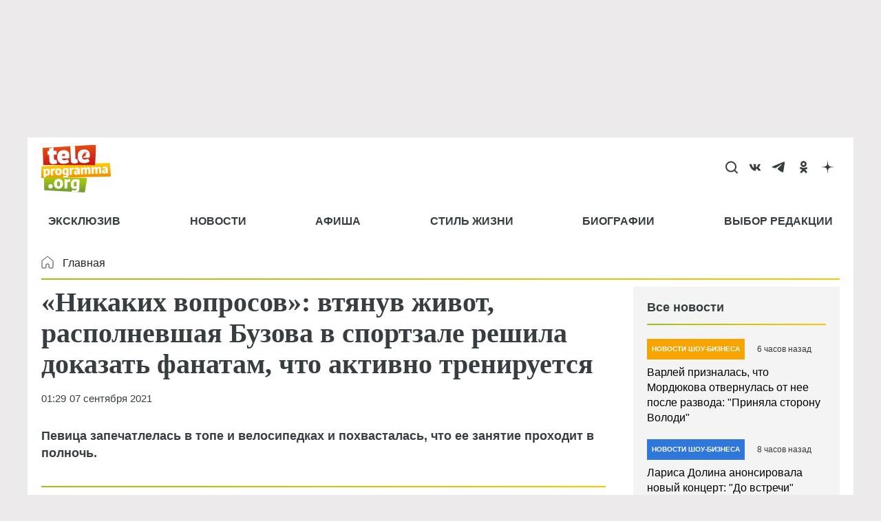

--- FILE ---
content_type: text/html; charset=utf-8
request_url: https://www.google.com/recaptcha/api2/aframe
body_size: 267
content:
<!DOCTYPE HTML><html><head><meta http-equiv="content-type" content="text/html; charset=UTF-8"></head><body><script nonce="CfX6Kzs0eVauADCLOfbSOA">/** Anti-fraud and anti-abuse applications only. See google.com/recaptcha */ try{var clients={'sodar':'https://pagead2.googlesyndication.com/pagead/sodar?'};window.addEventListener("message",function(a){try{if(a.source===window.parent){var b=JSON.parse(a.data);var c=clients[b['id']];if(c){var d=document.createElement('img');d.src=c+b['params']+'&rc='+(localStorage.getItem("rc::a")?sessionStorage.getItem("rc::b"):"");window.document.body.appendChild(d);sessionStorage.setItem("rc::e",parseInt(sessionStorage.getItem("rc::e")||0)+1);localStorage.setItem("rc::h",'1768763593832');}}}catch(b){}});window.parent.postMessage("_grecaptcha_ready", "*");}catch(b){}</script></body></html>